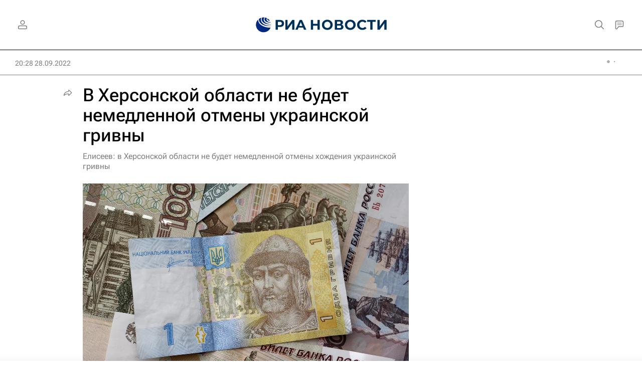

--- FILE ---
content_type: text/html
request_url: https://tns-counter.ru/nc01a**R%3Eundefined*rian_ru/ru/UTF-8/tmsec=rian_ru/11868813***
body_size: -71
content:
1CB9761A697E3621X1769879073:1CB9761A697E3621X1769879073